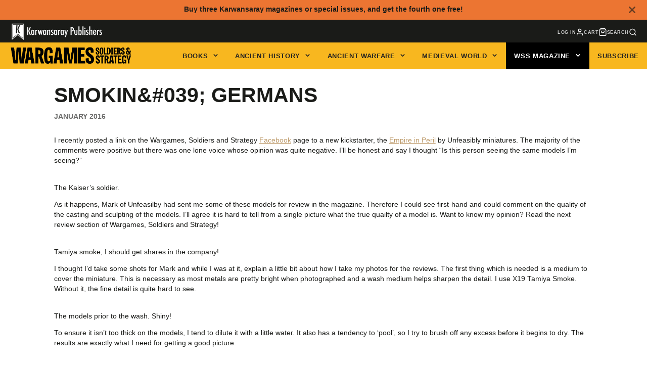

--- FILE ---
content_type: text/css
request_url: https://www.karwansaraypublishers.com/cdn/shop/t/53/assets/social-share.css?v=92431703789478695091715933631
body_size: -429
content:
.\#social-share{list-style:none;padding:0;display:flex;margin-bottom:0}.\#social-share-wrapper{display:flex;gap:.5rem}@media (max-width:991px){.\#social-share-wrapper{flex-direction:column}}@media (min-width:992px){.\#social-share-wrapper{align-items:center}.\#social-share-wrapper.\@centered{justify-content:center}}.\#social-share-heading{text-transform:uppercase;font-size:calc(var(--font-size-base)*.95);opacity:.8;margin-right:calc(var(--spacer)*1)}.\#social-share-item+.\#social-share-item{margin-left:calc(var(--spacer)*1.2)}.\#social-share-link{height:fit-content;color:inherit!important;opacity:.64;text-decoration:none;display:flex;align-items:center;transition:.3s}.\#social-share-link:hover{opacity:1}.\#social-share-link .\#icon{height:1.2rem;width:1.2rem;margin-right:.3rem}

--- FILE ---
content_type: text/javascript
request_url: https://www.karwansaraypublishers.com/cdn/shop/t/53/assets/newsletter-customer-posted.js?v=183481343599968110341715933631
body_size: -567
content:
(async()=>{var e=await import(window.theme.modules.baseComponent);customElements.define("posted-popup",class extends e.default{async render(){window.location.search.includes("?customer_posted=true")&&(await new Promise(e=>{window.theme.modalReady&&e(),document.addEventListener("modalReady",e,{once:!0})}),this._trigerModal())}_trigerModal(){this.trigger("openPopup",{target:"#postedPopup",layout:"small"})}})})();